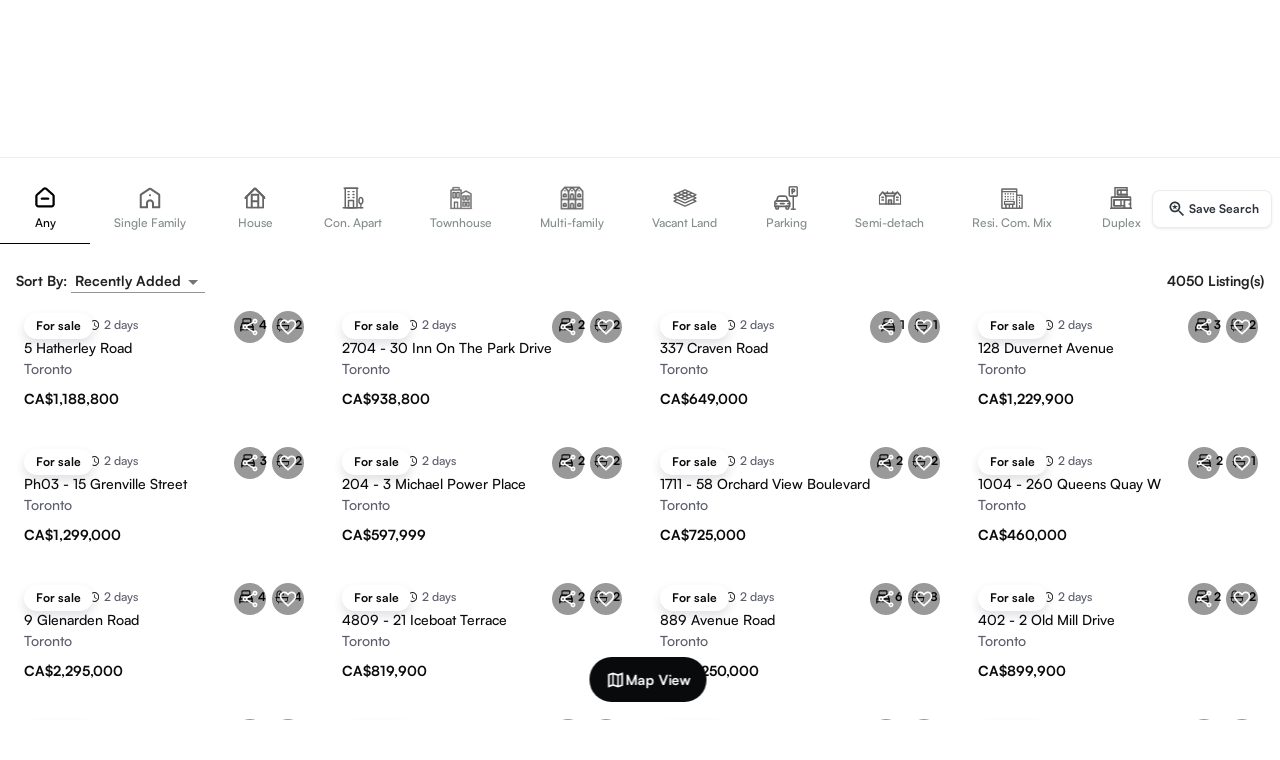

--- FILE ---
content_type: application/javascript; charset=UTF-8
request_url: https://guglu.ca/_next/static/chunks/1081-7be23f5f7c196900.js
body_size: 1694
content:
"use strict";(self.webpackChunk_N_E=self.webpackChunk_N_E||[]).push([[1081],{38751:function(r,t,n){n.d(t,{Q:function(){return o}});var a=n(88486);function o(r){let{badgeContent:t,invisible:n=!1,max:o=99,showZero:e=!1}=r,i=(0,a.Z)({badgeContent:t,max:o}),l=n;!1!==n||0!==t||e||(l=!0);let{badgeContent:s,max:c=o}=l?i:r,g=s&&Number(s)>c?`${c}+`:s;return{badgeContent:s,invisible:l,max:c,displayValue:g}}},88486:function(r,t,n){var a=n(27378);t.Z=r=>{let t=a.useRef({});return a.useEffect(()=>{t.current=r}),t.current}},11081:function(r,t,n){n.d(t,{Z:function(){return R}});var a=n(25773),o=n(30808),e=n(27378),i=n(40624),l=n(88486),s=n(46753),c=n(38751),g=n(64058),p=n(12072),u=n(14568),h=n(95940),v=n(73562),d=n(86159);function f(r){return(0,d.ZP)("MuiBadge",r)}let m=(0,v.Z)("MuiBadge",["root","badge","dot","standard","anchorOriginTopRight","anchorOriginBottomRight","anchorOriginTopLeft","anchorOriginBottomLeft","invisible","colorError","colorInfo","colorPrimary","colorSecondary","colorSuccess","colorWarning","overlapRectangular","overlapCircular","anchorOriginTopLeftCircular","anchorOriginTopLeftRectangular","anchorOriginTopRightCircular","anchorOriginTopRightRectangular","anchorOriginBottomLeftCircular","anchorOriginBottomLeftRectangular","anchorOriginBottomRightCircular","anchorOriginBottomRightRectangular"]);var b=n(24246);let O=["anchorOrigin","className","classes","component","components","componentsProps","children","overlap","color","invisible","max","badgeContent","slots","slotProps","showZero","variant"],y=r=>{let{color:t,anchorOrigin:n,invisible:a,overlap:o,variant:e,classes:i={}}=r,l={root:["root"],badge:["badge",e,a&&"invisible","anchorOrigin".concat((0,h.Z)(n.vertical)).concat((0,h.Z)(n.horizontal)),"anchorOrigin".concat((0,h.Z)(n.vertical)).concat((0,h.Z)(n.horizontal)).concat((0,h.Z)(o)),"overlap".concat((0,h.Z)(o)),"default"!==t&&"color".concat((0,h.Z)(t))]};return(0,s.Z)(l,f,i)},Z=(0,p.ZP)("span",{name:"MuiBadge",slot:"Root",overridesResolver:(r,t)=>t.root})({position:"relative",display:"inline-flex",verticalAlign:"middle",flexShrink:0}),x=(0,p.ZP)("span",{name:"MuiBadge",slot:"Badge",overridesResolver:(r,t)=>{let{ownerState:n}=r;return[t.badge,t[n.variant],t["anchorOrigin".concat((0,h.Z)(n.anchorOrigin.vertical)).concat((0,h.Z)(n.anchorOrigin.horizontal)).concat((0,h.Z)(n.overlap))],"default"!==n.color&&t["color".concat((0,h.Z)(n.color))],n.invisible&&t.invisible]}})(r=>{var t;let{theme:n}=r;return{display:"flex",flexDirection:"row",flexWrap:"wrap",justifyContent:"center",alignContent:"center",alignItems:"center",position:"absolute",boxSizing:"border-box",fontFamily:n.typography.fontFamily,fontWeight:n.typography.fontWeightMedium,fontSize:n.typography.pxToRem(12),minWidth:20,lineHeight:1,padding:"0 6px",height:20,borderRadius:10,zIndex:1,transition:n.transitions.create("transform",{easing:n.transitions.easing.easeInOut,duration:n.transitions.duration.enteringScreen}),variants:[...Object.keys((null!=(t=n.vars)?t:n).palette).filter(r=>{var t,a;return(null!=(t=n.vars)?t:n).palette[r].main&&(null!=(a=n.vars)?a:n).palette[r].contrastText}).map(r=>({props:{color:r},style:{backgroundColor:(n.vars||n).palette[r].main,color:(n.vars||n).palette[r].contrastText}})),{props:{variant:"dot"},style:{borderRadius:4,height:8,minWidth:8,padding:0}},{props:r=>{let{ownerState:t}=r;return"top"===t.anchorOrigin.vertical&&"right"===t.anchorOrigin.horizontal&&"rectangular"===t.overlap},style:{top:0,right:0,transform:"scale(1) translate(50%, -50%)",transformOrigin:"100% 0%",["&.".concat(m.invisible)]:{transform:"scale(0) translate(50%, -50%)"}}},{props:r=>{let{ownerState:t}=r;return"bottom"===t.anchorOrigin.vertical&&"right"===t.anchorOrigin.horizontal&&"rectangular"===t.overlap},style:{bottom:0,right:0,transform:"scale(1) translate(50%, 50%)",transformOrigin:"100% 100%",["&.".concat(m.invisible)]:{transform:"scale(0) translate(50%, 50%)"}}},{props:r=>{let{ownerState:t}=r;return"top"===t.anchorOrigin.vertical&&"left"===t.anchorOrigin.horizontal&&"rectangular"===t.overlap},style:{top:0,left:0,transform:"scale(1) translate(-50%, -50%)",transformOrigin:"0% 0%",["&.".concat(m.invisible)]:{transform:"scale(0) translate(-50%, -50%)"}}},{props:r=>{let{ownerState:t}=r;return"bottom"===t.anchorOrigin.vertical&&"left"===t.anchorOrigin.horizontal&&"rectangular"===t.overlap},style:{bottom:0,left:0,transform:"scale(1) translate(-50%, 50%)",transformOrigin:"0% 100%",["&.".concat(m.invisible)]:{transform:"scale(0) translate(-50%, 50%)"}}},{props:r=>{let{ownerState:t}=r;return"top"===t.anchorOrigin.vertical&&"right"===t.anchorOrigin.horizontal&&"circular"===t.overlap},style:{top:"14%",right:"14%",transform:"scale(1) translate(50%, -50%)",transformOrigin:"100% 0%",["&.".concat(m.invisible)]:{transform:"scale(0) translate(50%, -50%)"}}},{props:r=>{let{ownerState:t}=r;return"bottom"===t.anchorOrigin.vertical&&"right"===t.anchorOrigin.horizontal&&"circular"===t.overlap},style:{bottom:"14%",right:"14%",transform:"scale(1) translate(50%, 50%)",transformOrigin:"100% 100%",["&.".concat(m.invisible)]:{transform:"scale(0) translate(50%, 50%)"}}},{props:r=>{let{ownerState:t}=r;return"top"===t.anchorOrigin.vertical&&"left"===t.anchorOrigin.horizontal&&"circular"===t.overlap},style:{top:"14%",left:"14%",transform:"scale(1) translate(-50%, -50%)",transformOrigin:"0% 0%",["&.".concat(m.invisible)]:{transform:"scale(0) translate(-50%, -50%)"}}},{props:r=>{let{ownerState:t}=r;return"bottom"===t.anchorOrigin.vertical&&"left"===t.anchorOrigin.horizontal&&"circular"===t.overlap},style:{bottom:"14%",left:"14%",transform:"scale(1) translate(-50%, 50%)",transformOrigin:"0% 100%",["&.".concat(m.invisible)]:{transform:"scale(0) translate(-50%, 50%)"}}},{props:{invisible:!0},style:{transition:n.transitions.create("transform",{easing:n.transitions.easing.easeInOut,duration:n.transitions.duration.leavingScreen})}}]}});var R=e.forwardRef(function(r,t){var n,e,s,p,h,v;let d=(0,u.i)({props:r,name:"MuiBadge"}),{anchorOrigin:f={vertical:"top",horizontal:"right"},className:m,component:R,components:C={},componentsProps:z={},children:B,overlap:T="rectangular",color:P="default",invisible:S=!1,max:N=99,badgeContent:k,slots:w,slotProps:L,showZero:M=!1,variant:W="standard"}=d,I=(0,o.Z)(d,O),{badgeContent:j,invisible:E,max:_,displayValue:F}=(0,c.Q)({max:N,invisible:S,badgeContent:k,showZero:M}),Q=(0,l.Z)({anchorOrigin:f,color:P,overlap:T,variant:W,badgeContent:k}),A=E||null==j&&"dot"!==W,{color:D=P,overlap:H=T,anchorOrigin:V=f,variant:$=W}=A?Q:d,q="dot"!==$?F:void 0,G=(0,a.Z)({},d,{badgeContent:j,invisible:A,max:_,displayValue:q,showZero:M,anchorOrigin:V,color:D,overlap:H,variant:$}),J=y(G),K=null!=(n=null!=(e=null==w?void 0:w.root)?e:C.Root)?n:Z,U=null!=(s=null!=(p=null==w?void 0:w.badge)?p:C.Badge)?s:x,X=null!=(h=null==L?void 0:L.root)?h:z.root,Y=null!=(v=null==L?void 0:L.badge)?v:z.badge,rr=(0,g.y)({elementType:K,externalSlotProps:X,externalForwardedProps:I,additionalProps:{ref:t,as:R},ownerState:G,className:(0,i.Z)(null==X?void 0:X.className,J.root,m)}),rt=(0,g.y)({elementType:U,externalSlotProps:Y,ownerState:G,className:(0,i.Z)(J.badge,null==Y?void 0:Y.className)});return(0,b.jsxs)(K,(0,a.Z)({},rr,{children:[B,(0,b.jsx)(U,(0,a.Z)({},rt,{children:q}))]}))})}}]);

--- FILE ---
content_type: image/svg+xml
request_url: https://guglu.ca/_next/image/?url=%2Fstatic%2Ficons%2Fic_parking.svg&w=32&q=75
body_size: 317
content:
<svg width="32" height="32" viewBox="0 0 32 32" fill="none" xmlns="http://www.w3.org/2000/svg">
<mask id="mask0_19343_97850" style="mask-type:luminance" maskUnits="userSpaceOnUse" x="1" y="1" width="30" height="30">
<path d="M1.33984 1.34147H30.6624V30.6641H1.33984V1.34147Z" fill="white"/>
</mask>
<g mask="url(#mask0_19343_97850)">
<path d="M24.9336 13.6544V29.8047" stroke="black" stroke-width="2" stroke-miterlimit="10" stroke-linecap="round" stroke-linejoin="round"/>
</g>
<path d="M23.6484 5.34954V10.5039" stroke="black" stroke-width="2" stroke-miterlimit="10" stroke-linecap="round" stroke-linejoin="round"/>
<mask id="mask1_19343_97850" style="mask-type:luminance" maskUnits="userSpaceOnUse" x="1" y="1" width="30" height="30">
<path d="M1.33984 1.34147H30.6624V30.6641H1.33984V1.34147Z" fill="white"/>
</mask>
<g mask="url(#mask1_19343_97850)">
<path d="M26.5667 6.80465C26.5667 7.60793 25.887 8.25915 25.0836 8.25915C24.6852 8.25915 23.6585 8.26562 23.6585 8.26562C23.6585 8.26562 23.652 7.20955 23.652 6.80465C23.652 6.47202 23.6484 5.35009 23.6484 5.35009H25.0836C25.887 5.35009 26.5667 6.00131 26.5667 6.80465Z" stroke="black" stroke-width="2" stroke-miterlimit="10" stroke-linecap="round" stroke-linejoin="round"/>
<path d="M20.5258 26.3672H2.19922V21.7855C2.19922 20.5203 3.22482 19.4947 4.49005 19.4947H18.235C19.5002 19.4947 20.5258 20.5203 20.5258 21.7855V26.3672Z" stroke="black" stroke-width="2" stroke-miterlimit="10" stroke-linecap="round" stroke-linejoin="round"/>
<path d="M14.8107 13.769H7.91078C6.89915 13.769 6.00733 14.4326 5.71662 15.4016L4.48828 19.4961H18.2332L17.0049 15.4016C16.7141 14.4326 15.8223 13.769 14.8107 13.769Z" stroke="black" stroke-width="2" stroke-miterlimit="10" stroke-linecap="round" stroke-linejoin="round"/>
<path d="M17.6634 29.8047C16.7146 29.8047 15.9453 29.0354 15.9453 28.0866V26.3684H19.3816V28.0866C19.3816 29.0354 18.6123 29.8047 17.6634 29.8047Z" stroke="black" stroke-width="2" stroke-miterlimit="10" stroke-linecap="round" stroke-linejoin="round"/>
<path d="M5.06187 29.8047C6.01073 29.8047 6.77999 29.0354 6.77999 28.0866V26.3684H3.34375V28.0866C3.34375 29.0354 4.11301 29.8047 5.06187 29.8047Z" stroke="black" stroke-width="2" stroke-miterlimit="10" stroke-linecap="round" stroke-linejoin="round"/>
<path d="M28.657 13.6562H21.2118C20.5792 13.6562 20.0664 13.1434 20.0664 12.5108V3.34752C20.0664 2.71491 20.5792 2.20211 21.2118 2.20211H28.657C29.2896 2.20211 29.8024 2.71491 29.8024 3.34752V12.5108C29.8024 13.1434 29.2896 13.6562 28.657 13.6562Z" stroke="black" stroke-width="2" stroke-miterlimit="10" stroke-linecap="round" stroke-linejoin="round"/>
<path d="M20.5252 22.9336H18.2344" stroke="black" stroke-width="2" stroke-miterlimit="10" stroke-linecap="round" stroke-linejoin="round"/>
<path d="M2.19922 22.9336H4.49005" stroke="black" stroke-width="2" stroke-miterlimit="10" stroke-linecap="round" stroke-linejoin="round"/>
<path d="M9.07031 22.9336H13.652" stroke="black" stroke-width="2" stroke-miterlimit="10" stroke-linecap="round" stroke-linejoin="round"/>
<path d="M27.2262 29.8047H22.6445" stroke="black" stroke-width="2" stroke-miterlimit="10" stroke-linecap="round" stroke-linejoin="round"/>
</g>
</svg>


--- FILE ---
content_type: application/javascript; charset=UTF-8
request_url: https://guglu.ca/_next/static/chunks/7992-ca2054995b41fc21.js
body_size: 5529
content:
"use strict";(self.webpackChunk_N_E=self.webpackChunk_N_E||[]).push([[7992],{95687:function(e,t,n){n.d(t,{N:function(){return V}});var r=n(25773),l=n(30808),a=n(27378),u=n(378),o=n(74942),s=n(64058),i=n(64757),c=n(65687),d=n(27885),f=n(80354),p=n(40494),m=n(80671);let v=e=>{var t,n,l;let a=(0,p.nB)(),u=(0,p.PP)();return(0,r.Z)({},e,{disablePast:null!=(t=e.disablePast)&&t,disableFuture:null!=(n=e.disableFuture)&&n,format:null!=(l=e.format)?l:a.formats.keyboardDate,minDate:(0,f.US)(a,e.minDate,u.minDate),maxDate:(0,f.US)(a,e.maxDate,u.maxDate)})},h=({props:e,inputRef:t})=>{let n=v(e),{forwardedProps:r,internalProps:l}=(0,m._)(n,"date");return(0,c.U)({inputRef:t,forwardedProps:r,internalProps:l,valueManager:i.h,fieldValueManager:i.a,validator:d.q,valueType:"date"})};var x=n(2424),I=n(24246);let g=["components","componentsProps","slots","slotProps","InputProps","inputProps"],y=["inputRef"],S=["ref","onPaste","onKeyDown","inputMode","readOnly","clearable","onClear"],V=a.forwardRef(function(e,t){var n,a,i;let c=(0,o.Z)({props:e,name:"MuiDateField"}),{components:d,componentsProps:f,slots:p,slotProps:m,InputProps:v,inputProps:V}=c,Z=(0,l.Z)(c,g),D=null!=(n=null!=(a=null==p?void 0:p.textField)?a:null==d?void 0:d.TextField)?n:u.Z,w=(0,s.y)({elementType:D,externalSlotProps:null!=(i=null==m?void 0:m.textField)?i:null==f?void 0:f.textField,externalForwardedProps:Z,ownerState:c}),{inputRef:P}=w,b=(0,l.Z)(w,y);b.inputProps=(0,r.Z)({},V,b.inputProps),b.InputProps=(0,r.Z)({},v,b.InputProps);let T=h({props:b,inputRef:P}),{ref:E,onPaste:k,onKeyDown:A,inputMode:N,readOnly:C,clearable:F,onClear:M}=T,R=(0,l.Z)(T,S),{InputProps:B,fieldProps:z}=(0,x.T)({onClear:M,clearable:F,fieldProps:R,InputProps:R.InputProps,slots:p,slotProps:m,components:d,componentsProps:f});return(0,I.jsx)(D,(0,r.Z)({ref:t},z,{InputProps:(0,r.Z)({},B,{readOnly:C}),inputProps:(0,r.Z)({},R.inputProps,{inputMode:N,onPaste:k,onKeyDown:A,ref:E})}))})},2424:function(e,t,n){n.d(t,{T:function(){return p}});var r=n(25773),l=n(30808),a=n(27378),u=n(64058),o=n(84989),s=n(56638),i=n(63640),c=n(40494),d=n(24246);let f=["ownerState"],p=({clearable:e,fieldProps:t,InputProps:n,onClear:p,slots:m,slotProps:v,components:h,componentsProps:x})=>{var I,g,y,S,V,Z;let D=(0,c.og)(),w=null!=(I=null!=(g=null==m?void 0:m.clearButton)?g:null==h?void 0:h.ClearButton)?I:o.Z,P=(0,u.y)({elementType:w,externalSlotProps:null!=(y=null==v?void 0:v.clearButton)?y:null==x?void 0:x.clearButton,ownerState:{},className:"clearButton",additionalProps:{title:D.fieldClearLabel}}),b=(0,l.Z)(P,f),T=null!=(S=null!=(V=null==m?void 0:m.clearIcon)?V:null==h?void 0:h.ClearIcon)?S:i.Rk,E=(0,u.y)({elementType:T,externalSlotProps:null!=(Z=null==v?void 0:v.clearIcon)?Z:null==x?void 0:x.clearIcon,ownerState:{}});return{InputProps:(0,r.Z)({},n,{endAdornment:(0,d.jsxs)(a.Fragment,{children:[e&&(0,d.jsx)(s.Z,{position:"end",sx:{marginRight:null!=n&&n.endAdornment?-1:-1.5},children:(0,d.jsx)(w,(0,r.Z)({},b,{onClick:p,children:(0,d.jsx)(T,(0,r.Z)({fontSize:"small"},E))}))}),null==n?void 0:n.endAdornment]})}),fieldProps:(0,r.Z)({},t,{sx:[{"& .clearButton":{opacity:1},"@media (pointer: fine)":{"& .clearButton":{opacity:0},"&:hover, &:focus-within":{".clearButton":{opacity:1}}}},...Array.isArray(t.sx)?t.sx:[t.sx]]})}}},65687:function(e,t,n){n.d(t,{U:function(){return S}});var r=n(25773),l=n(30808),a=n(27378),u=n(21629),o=n(92215),s=n(33838),i=n(37433),c=n(82885),d=n(40494),f=n(65048),p=n(90728),m=n(89681),v=n(1556);let h=e=>{let t=(0,d.nB)(),n=(0,d.og)(),l=(0,d.Do)(),u="rtl"===(0,i.Z)().direction,{valueManager:o,fieldValueManager:s,valueType:c,validator:h,internalProps:x,internalProps:{value:I,defaultValue:g,referenceDate:y,onChange:S,format:V,formatDensity:Z="dense",selectedSections:D,onSelectedSectionsChange:w,shouldRespectLeadingZeros:P=!1,timezone:b}}=e,{timezone:T,value:E,handleValueChange:k}=(0,m.w)({timezone:b,value:I,defaultValue:g,onChange:S,valueManager:o}),A=a.useMemo(()=>(0,f.IE)(t,T),[t,T]),N=a.useCallback((e,r=null)=>s.getSectionsFromValue(t,e,r,u,e=>(0,f.nC)(t,T,n,V,e,Z,P,u)),[s,V,n,u,P,t,Z,T]),C=a.useMemo(()=>s.getValueStrFromSections(N(o.emptyValue),u),[s,N,o.emptyValue,u]),[F,M]=a.useState(()=>{let e=N(E);(0,f.wz)(e,c);let n={sections:e,value:E,referenceValue:o.emptyValue,tempValueStrAndroid:null},l=(0,v.hV)(e),a=o.getInitialReferenceValue({referenceDate:y,value:E,utils:t,props:x,granularity:l,timezone:T});return(0,r.Z)({},n,{referenceValue:a})}),[R,B]=(0,p.Z)({controlled:D,default:null,name:"useField",state:"selectedSectionIndexes"}),z=e=>{B(e),null==w||w(e),M(e=>(0,r.Z)({},e,{selectedSectionQuery:null}))},Q=a.useMemo(()=>{if(null==R)return null;if("all"===R)return{startIndex:0,endIndex:F.sections.length-1,shouldSelectBoundarySelectors:!0};if("number"==typeof R)return{startIndex:R,endIndex:R};if("string"==typeof R){let e=F.sections.findIndex(e=>e.type===R);return{startIndex:e,endIndex:e}}return R},[R,F.sections]),$=({value:e,referenceValue:n,sections:a})=>{if(M(t=>(0,r.Z)({},t,{sections:a,value:e,referenceValue:n,tempValueStrAndroid:null})),o.areValuesEqual(t,F.value,e))return;let u={validationError:h({adapter:l,value:e,props:(0,r.Z)({},x,{value:e,timezone:T})})};k(e,u)},L=(e,t)=>{let n=[...F.sections];return n[e]=(0,r.Z)({},n[e],{value:t,modified:!0}),(0,f.qc)(n,u)};return a.useEffect(()=>{let e=N(F.value);(0,f.wz)(e,c),M(t=>(0,r.Z)({},t,{sections:e}))},[V,t.locale]),a.useEffect(()=>{o.areValuesEqual(t,F.value,E)&&o.getTimezone(t,F.value)===o.getTimezone(t,E)||M(e=>(0,r.Z)({},e,{value:E,referenceValue:s.updateReferenceValue(t,E,e.referenceValue),sections:N(E)}))},[E]),{state:F,selectedSectionIndexes:Q,setSelectedSections:z,clearValue:()=>{$({value:o.emptyValue,referenceValue:F.referenceValue,sections:N(o.emptyValue)})},clearActiveSection:()=>{if(null==Q)return;let e=F.sections[Q.startIndex],n=s.getActiveDateManager(t,F,e),l=n.getSections(F.sections).filter(e=>""!==e.value).length===(""===e.value?0:1),a=L(Q.startIndex,""),u=l?null:t.date(new Date("")),o=n.getNewValuesFromNewActiveDate(u);(null!=u&&!t.isValid(u))!=(null!=n.date&&!t.isValid(n.date))?$((0,r.Z)({},o,{sections:a})):M(e=>(0,r.Z)({},e,o,{sections:a,tempValueStrAndroid:null}))},updateSectionValue:({activeSection:e,newSectionValue:n,shouldGoToNextSection:l})=>{let a,u;l&&Q&&Q.startIndex<F.sections.length-1?z(Q.startIndex+1):Q&&Q.startIndex!==Q.endIndex&&z(Q.startIndex);let o=s.getActiveDateManager(t,F,e),i=L(Q.startIndex,n),c=o.getSections(i),d=(0,f.lt)(t,c);if(null!=d&&t.isValid(d)){let e=(0,f.$9)(t,T,d,c,o.referenceDate,!0);a=o.getNewValuesFromNewActiveDate(e),u=!0}else a=o.getNewValuesFromNewActiveDate(d),u=(null!=d&&!t.isValid(d))!=(null!=o.date&&!t.isValid(o.date));return u?$((0,r.Z)({},a,{sections:i})):M(e=>(0,r.Z)({},e,a,{sections:i,tempValueStrAndroid:null}))},updateValueFromValueStr:e=>{let r=s.parseValueStr(e,F.referenceValue,(e,r)=>{let l=t.parse(e,V);if(null==l||!t.isValid(l))return null;let a=(0,f.nC)(t,T,n,V,l,Z,P,u);return(0,f.$9)(t,T,l,a,r,!1)}),l=s.updateReferenceValue(t,r,F.referenceValue);$({value:r,referenceValue:l,sections:N(r,F.sections)})},setTempAndroidValueStr:e=>M(t=>(0,r.Z)({},t,{tempValueStrAndroid:e})),sectionsValueBoundaries:A,placeholder:C,timezone:T}},x=e=>null!=e.saveQuery,I=({sections:e,updateSectionValue:t,sectionsValueBoundaries:n,setTempAndroidValueStr:l,timezone:u})=>{let s=(0,d.nB)(),[i,c]=a.useState(null),p=(0,o.Z)(()=>c(null));a.useEffect(()=>{var t;null!=i&&(null==(t=e[i.sectionIndex])?void 0:t.type)!==i.sectionType&&p()},[e,i,p]),a.useEffect(()=>{if(null!=i){let e=setTimeout(()=>p(),5e3);return()=>{window.clearTimeout(e)}}return()=>{}},[i,p]);let m=({keyPressed:t,sectionIndex:n},r,l)=>{let a=t.toLowerCase(),u=e[n];if(null!=i&&(!l||l(i.value))&&i.sectionIndex===n){let e=`${i.value}${a}`,t=r(e,u);if(!x(t))return c({sectionIndex:n,value:e,sectionType:u.type}),t}let o=r(a,u);return x(o)&&!o.saveQuery?(p(),null):(c({sectionIndex:n,value:a,sectionType:u.type}),x(o))?null:o},v=e=>{let t=(e,t,n)=>{let r=t.filter(e=>e.toLowerCase().startsWith(n));return 0===r.length?{saveQuery:!1}:{sectionValue:r[0],shouldGoToNextSection:1===r.length}},n=(e,n,l,a)=>{let o=e=>(0,f.wk)(s,u,n.type,e);if("letter"===n.contentType)return t(n.format,o(n.format),e);if(l&&null!=a&&"letter"===(0,f.z1)(s,l).contentType){let n=o(l),u=t(l,n,e);return x(u)?{saveQuery:!1}:(0,r.Z)({},u,{sectionValue:a(u.sectionValue,n)})}return{saveQuery:!1}};return m(e,(e,t)=>{switch(t.type){case"month":return n(e,t,s.formats.month,e=>(0,f.Yo)(s,e,s.formats.month,t.format));case"weekDay":return n(e,t,s.formats.weekday,(e,t)=>t.indexOf(e).toString());case"meridiem":return n(e,t);default:return{saveQuery:!1}}})},h=e=>{let t=(e,t)=>{let r=Number(`${e}`),l=n[t.type]({currentDate:null,format:t.format,contentType:t.contentType});if(r>l.maximum)return{saveQuery:!1};if(r<l.minimum)return{saveQuery:!0};let a=Number(`${e}0`)>l.maximum||e.length===l.maximum.toString().length;return{sectionValue:(0,f.P$)(s,u,r,l,t),shouldGoToNextSection:a}};return m(e,(e,n)=>{if("digit"===n.contentType||"digit-with-letter"===n.contentType)return t(e,n);if("month"===n.type){let l=(0,f.Su)(s,u,"digit","month","MM"),a=t(e,{type:n.type,format:"MM",hasLeadingZerosInFormat:l,hasLeadingZerosInInput:!0,contentType:"digit",maxLength:2});if(x(a))return a;let o=(0,f.Yo)(s,a.sectionValue,"MM",n.format);return(0,r.Z)({},a,{sectionValue:o})}if("weekDay"===n.type){let l=t(e,n);if(x(l))return l;let a=(0,f.R7)(s,u,n.format)[Number(l.sectionValue)-1];return(0,r.Z)({},l,{sectionValue:a})}return{saveQuery:!1}},e=>!Number.isNaN(Number(e)))};return{applyCharacterEditing:(0,o.Z)(n=>{let r=e[n.sectionIndex],a=" "===n.keyPressed||Number.isNaN(Number(n.keyPressed))?v(n):h(n);null==a?l(null):t({activeSection:r,newSectionValue:a.sectionValue,shouldGoToNextSection:a.shouldGoToNextSection})}),resetCharacterQuery:p}};var g=n(45052);let y=["onClick","onKeyDown","onFocus","onBlur","onMouseUp","onPaste","error","clearable","onClear","disabled"],S=e=>{let t=(0,d.nB)(),{state:n,selectedSectionIndexes:p,setSelectedSections:m,clearValue:v,clearActiveSection:x,updateSectionValue:S,updateValueFromValueStr:V,setTempAndroidValueStr:Z,sectionsValueBoundaries:D,placeholder:w,timezone:P}=h(e),{inputRef:b,internalProps:T,internalProps:{readOnly:E=!1,unstableFieldRef:k,minutesStep:A},forwardedProps:{onClick:N,onKeyDown:C,onFocus:F,onBlur:M,onMouseUp:R,onPaste:B,error:z,clearable:Q,onClear:$,disabled:L},fieldValueManager:Y,valueManager:U,validator:G}=e,_=(0,l.Z)(e.forwardedProps,y),{applyCharacterEditing:j,resetCharacterQuery:O}=I({sections:n.sections,updateSectionValue:S,sectionsValueBoundaries:D,setTempAndroidValueStr:Z,timezone:P}),q=a.useRef(null),K=(0,s.Z)(b,q),H=a.useRef(void 0),W="rtl"===(0,i.Z)().direction,J=a.useMemo(()=>(0,f.N2)(n.sections,W),[n.sections,W]),X=()=>{var e;let t;if(E){m(null);return}let r=null!=(e=q.current.selectionStart)?e:0;m(-1===(t=r<=n.sections[0].startInInput?1:r>=n.sections[n.sections.length-1].endInInput?1:n.sections.findIndex(e=>e.startInInput-e.startSeparator.length>r))?n.sections.length-1:t-1)},ee=(0,o.Z)((e,...t)=>{e.isDefaultPrevented()||(null==N||N(e,...t),X())}),et=(0,o.Z)(e=>{null==R||R(e),e.preventDefault()}),en=(0,o.Z)((...e)=>{null==F||F(...e);let t=q.current;window.clearTimeout(H.current),H.current=setTimeout(()=>{t&&t===q.current&&null==p&&!E&&(t.value.length&&Number(t.selectionEnd)-Number(t.selectionStart)===t.value.length?m("all"):X())})}),er=(0,o.Z)((...e)=>{null==M||M(...e),m(null)}),el=(0,o.Z)(e=>{if(null==B||B(e),E){e.preventDefault();return}let t=e.clipboardData.getData("text");if(p&&p.startIndex===p.endIndex){let r=n.sections[p.startIndex],l=/^[a-zA-Z]+$/.test(t),a=/^[0-9]+$/.test(t),u=/^(([a-zA-Z]+)|)([0-9]+)(([a-zA-Z]+)|)$/.test(t);if("letter"===r.contentType&&l||"digit"===r.contentType&&a||"digit-with-letter"===r.contentType&&u){O(),S({activeSection:r,newSectionValue:t,shouldGoToNextSection:!0}),e.preventDefault();return}if(l||a){e.preventDefault();return}}e.preventDefault(),O(),V(t)}),ea=(0,o.Z)(e=>{let t;if(E)return;let r=e.target.value;if(""===r){O(),v();return}let l=e.nativeEvent.data,a=l&&l.length>1,u=a?l:r,o=(0,f.EY)(u);if(null==p||a){V(a?l:o);return}if(0===p.startIndex&&p.endIndex===n.sections.length-1&&1===o.length)t=o;else{let e=(0,f.EY)(Y.getValueStrFromSections(n.sections,W)),r=-1,l=-1;for(let t=0;t<e.length;t+=1)-1===r&&e[t]!==o[t]&&(r=t),-1===l&&e[e.length-t-1]!==o[o.length-t-1]&&(l=t);let a=n.sections[p.startIndex];if(r<a.start||e.length-l-1>a.end)return;let u=o.length-e.length+a.end-(0,f.EY)(a.endSeparator||"").length;t=o.slice(a.start+(0,f.EY)(a.startSeparator||"").length,u)}if(0===t.length){(0,f.Dt)()?Z(u):(O(),x());return}j({keyPressed:t,sectionIndex:p.startIndex})}),eu=(0,o.Z)(e=>{switch(null==C||C(e),!0){case"a"===e.key&&(e.ctrlKey||e.metaKey):e.preventDefault(),m("all");break;case"ArrowRight"===e.key:if(e.preventDefault(),null==p)m(J.startIndex);else if(p.startIndex!==p.endIndex)m(p.endIndex);else{let e=J.neighbors[p.startIndex].rightIndex;null!==e&&m(e)}break;case"ArrowLeft"===e.key:if(e.preventDefault(),null==p)m(J.endIndex);else if(p.startIndex!==p.endIndex)m(p.startIndex);else{let e=J.neighbors[p.startIndex].leftIndex;null!==e&&m(e)}break;case"Delete"===e.key:if(e.preventDefault(),E)break;null==p||0===p.startIndex&&p.endIndex===n.sections.length-1?v():x(),O();break;case["ArrowUp","ArrowDown","Home","End","PageUp","PageDown"].includes(e.key):{if(e.preventDefault(),E||null==p)break;let r=n.sections[p.startIndex],l=Y.getActiveDateManager(t,n,r),a=(0,f.o$)(t,P,r,e.key,D,l.date,{minutesStep:A});S({activeSection:r,newSectionValue:a,shouldGoToNextSection:!1})}}});(0,u.Z)(()=>{if(!q.current)return;if(null==p){q.current.scrollLeft&&(q.current.scrollLeft=0);return}let e=n.sections[p.startIndex],t=n.sections[p.endIndex],r=e.startInInput,l=t.endInInput;if(p.shouldSelectBoundarySelectors&&(r-=e.startSeparator.length,l+=t.endSeparator.length),r!==q.current.selectionStart||l!==q.current.selectionEnd){let e=q.current.scrollTop;q.current===(0,g.vY)(document)&&q.current.setSelectionRange(r,l),q.current.scrollTop=e}});let eo=(0,c.V)((0,r.Z)({},T,{value:n.value,timezone:P}),G,U.isSameError,U.defaultErrorState),es=a.useMemo(()=>void 0!==z?z:U.hasError(eo),[U,eo,z]);a.useEffect(()=>{es||p||O()},[n.referenceValue,p,es]),a.useEffect(()=>(q.current&&q.current===document.activeElement&&m("all"),()=>window.clearTimeout(H.current)),[]),a.useEffect(()=>{null!=n.tempValueStrAndroid&&null!=p&&(O(),x())},[n.tempValueStrAndroid]);let ei=a.useMemo(()=>{var e;return null!=(e=n.tempValueStrAndroid)?e:Y.getValueStrFromSections(n.sections,W)},[n.sections,Y,n.tempValueStrAndroid,W]),ec=a.useMemo(()=>null==p||"letter"===n.sections[p.startIndex].contentType?"text":"numeric",[p,n.sections]),ed=q.current&&q.current===(0,g.vY)(document),ef=U.areValuesEqual(t,n.value,U.emptyValue);a.useImperativeHandle(k,()=>({getSections:()=>n.sections,getActiveSectionIndex:()=>{var e,t,r;let l=null!=(e=q.current.selectionStart)?e:0,a=null!=(t=q.current.selectionEnd)?t:0,u=!!(null!=(r=q.current)&&r.readOnly);if(0===l&&0===a||u)return null;let o=l<=n.sections[0].startInInput?1:n.sections.findIndex(e=>e.startInInput-e.startSeparator.length>l);return -1===o?n.sections.length-1:o-1},setSelectedSections:e=>m(e)}));let ep=(0,o.Z)((e,...t)=>{var n;e.preventDefault(),null==$||$(e,...t),v(),null==q||null==(n=q.current)||n.focus(),m(0)});return(0,r.Z)({placeholder:w,autoComplete:"off",disabled:!!L},_,{value:!ed&&ef?"":ei,inputMode:ec,readOnly:E,onClick:ee,onFocus:en,onBlur:er,onPaste:el,onChange:ea,onKeyDown:eu,onMouseUp:et,onClear:ep,error:es,ref:K,clearable:!!(Q&&!ef&&!E&&!L)})}},80671:function(e,t,n){n.d(t,{_:function(){return u}});var r=n(25773),l=n(33804);let a=["value","defaultValue","referenceDate","format","formatDensity","onChange","timezone","readOnly","onError","shouldRespectLeadingZeros","selectedSections","onSelectedSectionsChange","unstableFieldRef"],u=(e,t)=>{let n=(0,r.Z)({},e),u={},o=e=>{n.hasOwnProperty(e)&&(u[e]=n[e],delete n[e])};return a.forEach(o),"date"===t?l.I.forEach(o):"time"===t?l.Rk.forEach(o):"date-time"===t&&(l.I.forEach(o),l.Rk.forEach(o),l.Gf.forEach(o)),{forwardedProps:n,internalProps:u}}},33804:function(e,t,n){n.d(t,{Gf:function(){return a},I:function(){return r},Rk:function(){return l},f_:function(){return o}});let r=["disablePast","disableFuture","minDate","maxDate","shouldDisableDate","shouldDisableMonth","shouldDisableYear"],l=["disablePast","disableFuture","minTime","maxTime","shouldDisableClock","shouldDisableTime","minutesStep","ampm","disableIgnoringDatePartForTimeValidation"],a=["minDateTime","maxDateTime"],u=[...r,...l,...a],o=e=>u.reduce((t,n)=>(e.hasOwnProperty(n)&&(t[n]=e[n]),t),{})},3610:function(e,t,n){var r=n(97149),l=n(24246);t.Z=(0,r.Z)((0,l.jsx)("path",{d:"M19 6.41 17.59 5 12 10.59 6.41 5 5 6.41 10.59 12 5 17.59 6.41 19 12 13.41 17.59 19 19 17.59 13.41 12z"}),"Clear")}}]);

--- FILE ---
content_type: application/javascript; charset=UTF-8
request_url: https://guglu.ca/_next/static/chunks/8699-fc5d890595054591.js
body_size: 2154
content:
"use strict";(self.webpackChunk_N_E=self.webpackChunk_N_E||[]).push([[8699],{68699:function(e,t,a){var o=a(30808),r=a(25773),c=a(27378),n=a(40624),i=a(46753),s=a(54841),l=a(95940),d=a(24873),u=a(12072),h=a(14568),p=a(80802),m=a(24246);let g=["className","color","edge","size","sx"],v=e=>{let{classes:t,edge:a,size:o,color:c,checked:n,disabled:s}=e,d={root:["root",a&&"edge".concat((0,l.Z)(a)),"size".concat((0,l.Z)(o))],switchBase:["switchBase","color".concat((0,l.Z)(c)),n&&"checked",s&&"disabled"],thumb:["thumb"],track:["track"],input:["input"]},u=(0,i.Z)(d,p.H,t);return(0,r.Z)({},t,u)},Z=(0,u.ZP)("span",{name:"MuiSwitch",slot:"Root",overridesResolver:(e,t)=>{let{ownerState:a}=e;return[t.root,a.edge&&t["edge".concat((0,l.Z)(a.edge))],t["size".concat((0,l.Z)(a.size))]]}})({display:"inline-flex",width:58,height:38,overflow:"hidden",padding:12,boxSizing:"border-box",position:"relative",flexShrink:0,zIndex:0,verticalAlign:"middle","@media print":{colorAdjust:"exact"},variants:[{props:{edge:"start"},style:{marginLeft:-8}},{props:{edge:"end"},style:{marginRight:-8}},{props:{size:"small"},style:{width:40,height:24,padding:7,["& .".concat(p.Z.thumb)]:{width:16,height:16},["& .".concat(p.Z.switchBase)]:{padding:4,["&.".concat(p.Z.checked)]:{transform:"translateX(16px)"}}}}]}),b=(0,u.ZP)(d.Z,{name:"MuiSwitch",slot:"SwitchBase",overridesResolver:(e,t)=>{let{ownerState:a}=e;return[t.switchBase,{["& .".concat(p.Z.input)]:t.input},"default"!==a.color&&t["color".concat((0,l.Z)(a.color))]]}})(e=>{let{theme:t}=e;return{position:"absolute",top:0,left:0,zIndex:1,color:t.vars?t.vars.palette.Switch.defaultColor:"".concat("light"===t.palette.mode?t.palette.common.white:t.palette.grey[300]),transition:t.transitions.create(["left","transform"],{duration:t.transitions.duration.shortest}),["&.".concat(p.Z.checked)]:{transform:"translateX(20px)"},["&.".concat(p.Z.disabled)]:{color:t.vars?t.vars.palette.Switch.defaultDisabledColor:"".concat("light"===t.palette.mode?t.palette.grey[100]:t.palette.grey[600])},["&.".concat(p.Z.checked," + .").concat(p.Z.track)]:{opacity:.5},["&.".concat(p.Z.disabled," + .").concat(p.Z.track)]:{opacity:t.vars?t.vars.opacity.switchTrackDisabled:"".concat("light"===t.palette.mode?.12:.2)},["& .".concat(p.Z.input)]:{left:"-100%",width:"300%"}}},e=>{let{theme:t}=e;return{"&:hover":{backgroundColor:t.vars?"rgba(".concat(t.vars.palette.action.activeChannel," / ").concat(t.vars.palette.action.hoverOpacity,")"):(0,s.Fq)(t.palette.action.active,t.palette.action.hoverOpacity),"@media (hover: none)":{backgroundColor:"transparent"}},variants:[...Object.entries(t.palette).filter(e=>{let[,t]=e;return t.main&&t.light}).map(e=>{let[a]=e;return{props:{color:a},style:{["&.".concat(p.Z.checked)]:{color:(t.vars||t).palette[a].main,"&:hover":{backgroundColor:t.vars?"rgba(".concat(t.vars.palette[a].mainChannel," / ").concat(t.vars.palette.action.hoverOpacity,")"):(0,s.Fq)(t.palette[a].main,t.palette.action.hoverOpacity),"@media (hover: none)":{backgroundColor:"transparent"}},["&.".concat(p.Z.disabled)]:{color:t.vars?t.vars.palette.Switch["".concat(a,"DisabledColor")]:"".concat("light"===t.palette.mode?(0,s.$n)(t.palette[a].main,.62):(0,s._j)(t.palette[a].main,.55))}},["&.".concat(p.Z.checked," + .").concat(p.Z.track)]:{backgroundColor:(t.vars||t).palette[a].main}}}})]}}),k=(0,u.ZP)("span",{name:"MuiSwitch",slot:"Track",overridesResolver:(e,t)=>t.track})(e=>{let{theme:t}=e;return{height:"100%",width:"100%",borderRadius:7,zIndex:-1,transition:t.transitions.create(["opacity","background-color"],{duration:t.transitions.duration.shortest}),backgroundColor:t.vars?t.vars.palette.common.onBackground:"".concat("light"===t.palette.mode?t.palette.common.black:t.palette.common.white),opacity:t.vars?t.vars.opacity.switchTrack:"".concat("light"===t.palette.mode?.38:.3)}}),w=(0,u.ZP)("span",{name:"MuiSwitch",slot:"Thumb",overridesResolver:(e,t)=>t.thumb})(e=>{let{theme:t}=e;return{boxShadow:(t.vars||t).shadows[1],backgroundColor:"currentColor",width:20,height:20,borderRadius:"50%"}}),f=c.forwardRef(function(e,t){let a=(0,h.i)({props:e,name:"MuiSwitch"}),{className:c,color:i="primary",edge:s=!1,size:l="medium",sx:d}=a,u=(0,o.Z)(a,g),p=(0,r.Z)({},a,{color:i,edge:s,size:l}),f=v(p),y=(0,m.jsx)(w,{className:f.thumb,ownerState:p});return(0,m.jsxs)(Z,{className:(0,n.Z)(f.root,c),sx:d,ownerState:p,children:[(0,m.jsx)(b,(0,r.Z)({type:"checkbox",icon:y,checkedIcon:y,ref:t,ownerState:p},u,{classes:(0,r.Z)({},f,{root:f.switchBase})})),(0,m.jsx)(k,{className:f.track,ownerState:p})]})});t.Z=f},80802:function(e,t,a){a.d(t,{H:function(){return c}});var o=a(73562),r=a(86159);function c(e){return(0,r.ZP)("MuiSwitch",e)}let n=(0,o.Z)("MuiSwitch",["root","edgeStart","edgeEnd","switchBase","colorPrimary","colorSecondary","sizeSmall","sizeMedium","checked","disabled","input","thumb","track"]);t.Z=n},24873:function(e,t,a){a.d(t,{Z:function(){return y}});var o=a(30808),r=a(25773),c=a(27378),n=a(40624),i=a(46753),s=a(95940),l=a(12072),d=a(36426),u=a(69709),h=a(81568),p=a(13610),m=a(73562),g=a(86159);function v(e){return(0,g.ZP)("PrivateSwitchBase",e)}(0,m.Z)("PrivateSwitchBase",["root","checked","disabled","input","edgeStart","edgeEnd"]);var Z=a(24246);let b=["autoFocus","checked","checkedIcon","className","defaultChecked","disabled","disableFocusRipple","edge","icon","id","inputProps","inputRef","name","onBlur","onChange","onFocus","readOnly","required","tabIndex","type","value"],k=e=>{let{classes:t,checked:a,disabled:o,edge:r}=e,c={root:["root",a&&"checked",o&&"disabled",r&&"edge".concat((0,s.Z)(r))],input:["input"]};return(0,i.Z)(c,v,t)},w=(0,l.ZP)(p.Z)(e=>{let{ownerState:t}=e;return(0,r.Z)({padding:9,borderRadius:"50%"},"start"===t.edge&&{marginLeft:"small"===t.size?-3:-12},"end"===t.edge&&{marginRight:"small"===t.size?-3:-12})}),f=(0,l.ZP)("input",{shouldForwardProp:d.Z})({cursor:"inherit",position:"absolute",opacity:0,width:"100%",height:"100%",top:0,left:0,margin:0,padding:0,zIndex:1});var y=c.forwardRef(function(e,t){let{autoFocus:a,checked:c,checkedIcon:i,className:s,defaultChecked:l,disabled:d,disableFocusRipple:p=!1,edge:m=!1,icon:g,id:v,inputProps:y,inputRef:S,name:x,onBlur:C,onChange:R,onFocus:B,readOnly:z,required:P=!1,tabIndex:F,type:j,value:I}=e,N=(0,o.Z)(e,b),[M,O]=(0,u.Z)({controlled:c,default:!!l,name:"SwitchBase",state:"checked"}),E=(0,h.Z)(),_=d;E&&void 0===_&&(_=E.disabled);let q="checkbox"===j||"radio"===j,T=(0,r.Z)({},e,{checked:M,disabled:_,disableFocusRipple:p,edge:m}),D=k(T);return(0,Z.jsxs)(w,(0,r.Z)({component:"span",className:(0,n.Z)(D.root,s),centerRipple:!0,focusRipple:!p,disabled:_,tabIndex:null,role:void 0,onFocus:e=>{B&&B(e),E&&E.onFocus&&E.onFocus(e)},onBlur:e=>{C&&C(e),E&&E.onBlur&&E.onBlur(e)},ownerState:T,ref:t},N,{children:[(0,Z.jsx)(f,(0,r.Z)({autoFocus:a,checked:c,defaultChecked:l,className:D.input,disabled:_,id:q?v:void 0,name:x,onChange:e=>{if(e.nativeEvent.defaultPrevented)return;let t=e.target.checked;O(t),R&&R(e,t)},readOnly:z,ref:S,required:P,ownerState:T,tabIndex:F,type:j},"checkbox"===j&&void 0===I?{}:{value:I},y)),M?i:g]}))})}}]);